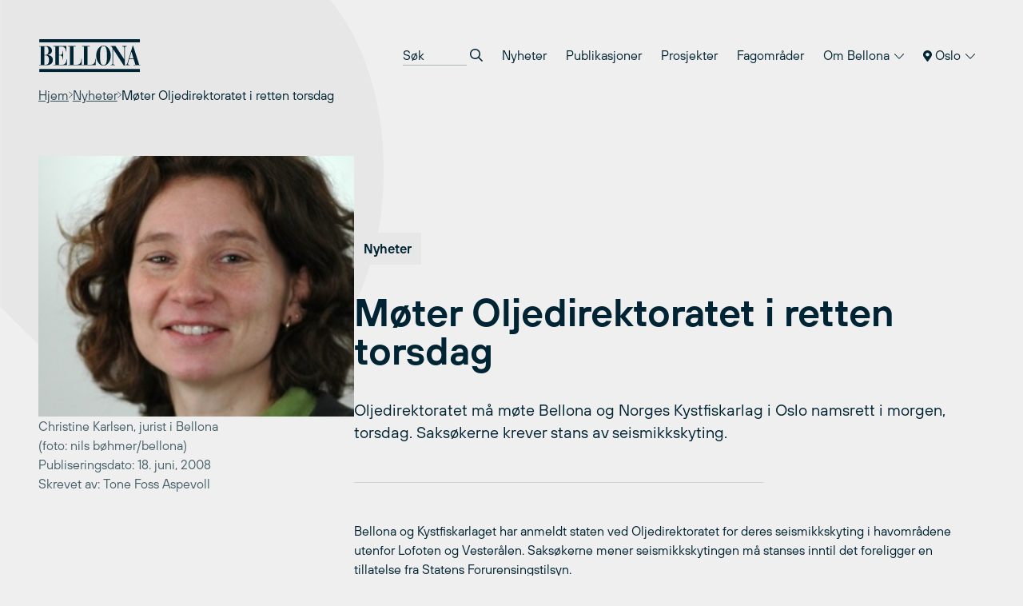

--- FILE ---
content_type: text/html; charset=UTF-8
request_url: https://bellona.no/nyheter/olje-og-gass/2008-06-moter-oljedirektoratet-i-retten-torsdag
body_size: 15504
content:
	<!doctype html>
<!--[if lt IE 9]><html class="no-js no-svg ie lt-ie9 lt-ie8 lt-ie7" lang="nb-NO"> <![endif]-->
<!--[if IE 9]><html class="no-js no-svg ie ie9 lt-ie9 lt-ie8" lang="nb-NO"> <![endif]-->
<!--[if gt IE 9]><!--><html class="no-js no-svg" lang="nb-NO"> <!--<![endif]-->
<head>
    <meta charset="UTF-8" />
    <meta name="description" content="Bellona Norge">
    <link rel="stylesheet" href="https://network.bellona.org/content/themes/bellona_2023/style.css" type="text/css" media="screen" />
    <meta http-equiv="Content-Type" content="text/html; charset=UTF-8" />
    <meta http-equiv="X-UA-Compatible" content="IE=edge">
    <meta name="viewport" content="width=device-width, initial-scale=1">
    <link rel="author" href="https://network.bellona.org/content/themes/bellona_2023/humans.txt" />
    <link rel="pingback" href="https://bellona.no/xmlrpc.php" />
    <link rel="profile" href="http://gmpg.org/xfn/11">

    <script>
        const ajaxUrl = "https://bellona.no/wp-admin/admin-ajax.php";
    </script>
    <script src="https://kit.fontawesome.com/b39593ffb7.js" crossorigin="anonymous"></script>
    
    <meta name='robots' content='index, follow, max-image-preview:large, max-snippet:-1, max-video-preview:-1' />
	<style>img:is([sizes="auto" i], [sizes^="auto," i]) { contain-intrinsic-size: 3000px 1500px }</style>
	
<!-- Google Tag Manager for WordPress by gtm4wp.com -->
<script data-cfasync="false" data-pagespeed-no-defer>
	var gtm4wp_datalayer_name = "dataLayer";
	var dataLayer = dataLayer || [];
</script>
<!-- End Google Tag Manager for WordPress by gtm4wp.com -->
	<!-- This site is optimized with the Yoast SEO plugin v25.8 - https://yoast.com/wordpress/plugins/seo/ -->
	<title>Møter Oljedirektoratet i retten torsdag - Bellona.no</title>
	<link rel="canonical" href="https://bellona.no/nyheter/olje-og-gass/2008-06-moter-oljedirektoratet-i-retten-torsdag" />
	<meta property="og:locale" content="nb_NO" />
	<meta property="og:type" content="article" />
	<meta property="og:title" content="Møter Oljedirektoratet i retten torsdag - Bellona.no" />
	<meta property="og:description" content="Oljedirektoratet må møte Bellona og Norges Kystfiskarlag i Oslo namsrett i morgen, torsdag. Saksøkerne krever stans av seismikkskyting." />
	<meta property="og:url" content="https://bellona.no/nyheter/olje-og-gass/2008-06-moter-oljedirektoratet-i-retten-torsdag" />
	<meta property="og:site_name" content="Bellona.no" />
	<meta property="article:published_time" content="2008-06-18T03:36:00+00:00" />
	<meta property="article:modified_time" content="2015-06-11T19:15:43+00:00" />
	<meta property="og:image" content="https://network.bellona.org/content/uploads/sites/2/2015/06/ingressimage_christine-karlsen1.jpg" />
	<meta property="og:image:width" content="300" />
	<meta property="og:image:height" content="248" />
	<meta property="og:image:type" content="image/jpeg" />
	<meta name="author" content="Bellona" />
	<meta name="twitter:card" content="summary_large_image" />
	<meta name="twitter:label1" content="Skrevet av" />
	<meta name="twitter:data1" content="Bellona" />
	<meta name="twitter:label2" content="Ansl. lesetid" />
	<meta name="twitter:data2" content="1 minutt" />
	<script type="application/ld+json" class="yoast-schema-graph">{"@context":"https://schema.org","@graph":[{"@type":"WebPage","@id":"https://bellona.no/nyheter/olje-og-gass/2008-06-moter-oljedirektoratet-i-retten-torsdag","url":"https://bellona.no/nyheter/olje-og-gass/2008-06-moter-oljedirektoratet-i-retten-torsdag","name":"Møter Oljedirektoratet i retten torsdag - Bellona.no","isPartOf":{"@id":"https://bellona.no/#website"},"primaryImageOfPage":{"@id":"https://bellona.no/nyheter/olje-og-gass/2008-06-moter-oljedirektoratet-i-retten-torsdag#primaryimage"},"image":{"@id":"https://bellona.no/nyheter/olje-og-gass/2008-06-moter-oljedirektoratet-i-retten-torsdag#primaryimage"},"thumbnailUrl":"https://network.bellona.org/content/uploads/sites/2/2015/06/ingressimage_christine-karlsen1.jpg","datePublished":"2008-06-18T03:36:00+00:00","dateModified":"2015-06-11T19:15:43+00:00","author":{"@id":"https://bellona.no/#/schema/person/6ea6b763150bfb0bdd4fe9110face423"},"breadcrumb":{"@id":"https://bellona.no/nyheter/olje-og-gass/2008-06-moter-oljedirektoratet-i-retten-torsdag#breadcrumb"},"inLanguage":"nb-NO","potentialAction":[{"@type":"ReadAction","target":["https://bellona.no/nyheter/olje-og-gass/2008-06-moter-oljedirektoratet-i-retten-torsdag"]}]},{"@type":"ImageObject","inLanguage":"nb-NO","@id":"https://bellona.no/nyheter/olje-og-gass/2008-06-moter-oljedirektoratet-i-retten-torsdag#primaryimage","url":"https://network.bellona.org/content/uploads/sites/2/2015/06/ingressimage_christine-karlsen1.jpg","contentUrl":"https://network.bellona.org/content/uploads/sites/2/2015/06/ingressimage_christine-karlsen1.jpg","width":300,"height":248,"caption":"Christine Karlsen (Ingress image)"},{"@type":"BreadcrumbList","@id":"https://bellona.no/nyheter/olje-og-gass/2008-06-moter-oljedirektoratet-i-retten-torsdag#breadcrumb","itemListElement":[{"@type":"ListItem","position":1,"name":"Home","item":"https://bellona.no/"},{"@type":"ListItem","position":2,"name":"Arkiv","item":"https://bellona.no/arkiv"},{"@type":"ListItem","position":3,"name":"Møter Oljedirektoratet i retten torsdag"}]},{"@type":"WebSite","@id":"https://bellona.no/#website","url":"https://bellona.no/","name":"Bellona.no","description":"Bellona Norge","potentialAction":[{"@type":"SearchAction","target":{"@type":"EntryPoint","urlTemplate":"https://bellona.no/?s={search_term_string}"},"query-input":{"@type":"PropertyValueSpecification","valueRequired":true,"valueName":"search_term_string"}}],"inLanguage":"nb-NO"},{"@type":"Person","@id":"https://bellona.no/#/schema/person/6ea6b763150bfb0bdd4fe9110face423","name":"Bellona","image":{"@type":"ImageObject","inLanguage":"nb-NO","@id":"https://bellona.no/#/schema/person/image/","url":"https://secure.gravatar.com/avatar/d83dd5b3bd7656a412992824693cdd0befe39c13e03f400fa5544f05a5465c41?s=96&d=mm&r=g","contentUrl":"https://secure.gravatar.com/avatar/d83dd5b3bd7656a412992824693cdd0befe39c13e03f400fa5544f05a5465c41?s=96&d=mm&r=g","caption":"Bellona"},"url":"https://bellona.no/nyheter/author/bellona"}]}</script>
	<!-- / Yoast SEO plugin. -->


<link rel='dns-prefetch' href='//network.bellona.org' />
<link rel="alternate" type="application/rss+xml" title="Bellona.no &raquo; strøm" href="https://bellona.no/feed" />
<link rel="alternate" type="application/rss+xml" title="Bellona.no &raquo; kommentarstrøm" href="https://bellona.no/comments/feed" />
<script type="text/javascript">
/* <![CDATA[ */
window._wpemojiSettings = {"baseUrl":"https:\/\/s.w.org\/images\/core\/emoji\/16.0.1\/72x72\/","ext":".png","svgUrl":"https:\/\/s.w.org\/images\/core\/emoji\/16.0.1\/svg\/","svgExt":".svg","source":{"concatemoji":"https:\/\/bellona.no\/wp-includes\/js\/wp-emoji-release.min.js?ver=6.8.2"}};
/*! This file is auto-generated */
!function(s,n){var o,i,e;function c(e){try{var t={supportTests:e,timestamp:(new Date).valueOf()};sessionStorage.setItem(o,JSON.stringify(t))}catch(e){}}function p(e,t,n){e.clearRect(0,0,e.canvas.width,e.canvas.height),e.fillText(t,0,0);var t=new Uint32Array(e.getImageData(0,0,e.canvas.width,e.canvas.height).data),a=(e.clearRect(0,0,e.canvas.width,e.canvas.height),e.fillText(n,0,0),new Uint32Array(e.getImageData(0,0,e.canvas.width,e.canvas.height).data));return t.every(function(e,t){return e===a[t]})}function u(e,t){e.clearRect(0,0,e.canvas.width,e.canvas.height),e.fillText(t,0,0);for(var n=e.getImageData(16,16,1,1),a=0;a<n.data.length;a++)if(0!==n.data[a])return!1;return!0}function f(e,t,n,a){switch(t){case"flag":return n(e,"\ud83c\udff3\ufe0f\u200d\u26a7\ufe0f","\ud83c\udff3\ufe0f\u200b\u26a7\ufe0f")?!1:!n(e,"\ud83c\udde8\ud83c\uddf6","\ud83c\udde8\u200b\ud83c\uddf6")&&!n(e,"\ud83c\udff4\udb40\udc67\udb40\udc62\udb40\udc65\udb40\udc6e\udb40\udc67\udb40\udc7f","\ud83c\udff4\u200b\udb40\udc67\u200b\udb40\udc62\u200b\udb40\udc65\u200b\udb40\udc6e\u200b\udb40\udc67\u200b\udb40\udc7f");case"emoji":return!a(e,"\ud83e\udedf")}return!1}function g(e,t,n,a){var r="undefined"!=typeof WorkerGlobalScope&&self instanceof WorkerGlobalScope?new OffscreenCanvas(300,150):s.createElement("canvas"),o=r.getContext("2d",{willReadFrequently:!0}),i=(o.textBaseline="top",o.font="600 32px Arial",{});return e.forEach(function(e){i[e]=t(o,e,n,a)}),i}function t(e){var t=s.createElement("script");t.src=e,t.defer=!0,s.head.appendChild(t)}"undefined"!=typeof Promise&&(o="wpEmojiSettingsSupports",i=["flag","emoji"],n.supports={everything:!0,everythingExceptFlag:!0},e=new Promise(function(e){s.addEventListener("DOMContentLoaded",e,{once:!0})}),new Promise(function(t){var n=function(){try{var e=JSON.parse(sessionStorage.getItem(o));if("object"==typeof e&&"number"==typeof e.timestamp&&(new Date).valueOf()<e.timestamp+604800&&"object"==typeof e.supportTests)return e.supportTests}catch(e){}return null}();if(!n){if("undefined"!=typeof Worker&&"undefined"!=typeof OffscreenCanvas&&"undefined"!=typeof URL&&URL.createObjectURL&&"undefined"!=typeof Blob)try{var e="postMessage("+g.toString()+"("+[JSON.stringify(i),f.toString(),p.toString(),u.toString()].join(",")+"));",a=new Blob([e],{type:"text/javascript"}),r=new Worker(URL.createObjectURL(a),{name:"wpTestEmojiSupports"});return void(r.onmessage=function(e){c(n=e.data),r.terminate(),t(n)})}catch(e){}c(n=g(i,f,p,u))}t(n)}).then(function(e){for(var t in e)n.supports[t]=e[t],n.supports.everything=n.supports.everything&&n.supports[t],"flag"!==t&&(n.supports.everythingExceptFlag=n.supports.everythingExceptFlag&&n.supports[t]);n.supports.everythingExceptFlag=n.supports.everythingExceptFlag&&!n.supports.flag,n.DOMReady=!1,n.readyCallback=function(){n.DOMReady=!0}}).then(function(){return e}).then(function(){var e;n.supports.everything||(n.readyCallback(),(e=n.source||{}).concatemoji?t(e.concatemoji):e.wpemoji&&e.twemoji&&(t(e.twemoji),t(e.wpemoji)))}))}((window,document),window._wpemojiSettings);
/* ]]> */
</script>
<link rel='stylesheet' id='style-0-css' href='https://network.bellona.org/content/themes/bellona_2023/dist/assets/main.ee73482c.css?ver=6.8.2' type='text/css' media='all' />
<style id='wp-emoji-styles-inline-css' type='text/css'>

	img.wp-smiley, img.emoji {
		display: inline !important;
		border: none !important;
		box-shadow: none !important;
		height: 1em !important;
		width: 1em !important;
		margin: 0 0.07em !important;
		vertical-align: -0.1em !important;
		background: none !important;
		padding: 0 !important;
	}
</style>
<link rel='stylesheet' id='wp-block-library-css' href='https://bellona.no/wp-includes/css/dist/block-library/style.min.css?ver=6.8.2' type='text/css' media='all' />
<style id='classic-theme-styles-inline-css' type='text/css'>
/*! This file is auto-generated */
.wp-block-button__link{color:#fff;background-color:#32373c;border-radius:9999px;box-shadow:none;text-decoration:none;padding:calc(.667em + 2px) calc(1.333em + 2px);font-size:1.125em}.wp-block-file__button{background:#32373c;color:#fff;text-decoration:none}
</style>
<style id='safe-svg-svg-icon-style-inline-css' type='text/css'>
.safe-svg-cover{text-align:center}.safe-svg-cover .safe-svg-inside{display:inline-block;max-width:100%}.safe-svg-cover svg{fill:currentColor;height:100%;max-height:100%;max-width:100%;width:100%}

</style>
<style id='global-styles-inline-css' type='text/css'>
:root{--wp--preset--aspect-ratio--square: 1;--wp--preset--aspect-ratio--4-3: 4/3;--wp--preset--aspect-ratio--3-4: 3/4;--wp--preset--aspect-ratio--3-2: 3/2;--wp--preset--aspect-ratio--2-3: 2/3;--wp--preset--aspect-ratio--16-9: 16/9;--wp--preset--aspect-ratio--9-16: 9/16;--wp--preset--color--black: #000000;--wp--preset--color--cyan-bluish-gray: #abb8c3;--wp--preset--color--white: #ffffff;--wp--preset--color--pale-pink: #f78da7;--wp--preset--color--vivid-red: #cf2e2e;--wp--preset--color--luminous-vivid-orange: #ff6900;--wp--preset--color--luminous-vivid-amber: #fcb900;--wp--preset--color--light-green-cyan: #7bdcb5;--wp--preset--color--vivid-green-cyan: #00d084;--wp--preset--color--pale-cyan-blue: #8ed1fc;--wp--preset--color--vivid-cyan-blue: #0693e3;--wp--preset--color--vivid-purple: #9b51e0;--wp--preset--gradient--vivid-cyan-blue-to-vivid-purple: linear-gradient(135deg,rgba(6,147,227,1) 0%,rgb(155,81,224) 100%);--wp--preset--gradient--light-green-cyan-to-vivid-green-cyan: linear-gradient(135deg,rgb(122,220,180) 0%,rgb(0,208,130) 100%);--wp--preset--gradient--luminous-vivid-amber-to-luminous-vivid-orange: linear-gradient(135deg,rgba(252,185,0,1) 0%,rgba(255,105,0,1) 100%);--wp--preset--gradient--luminous-vivid-orange-to-vivid-red: linear-gradient(135deg,rgba(255,105,0,1) 0%,rgb(207,46,46) 100%);--wp--preset--gradient--very-light-gray-to-cyan-bluish-gray: linear-gradient(135deg,rgb(238,238,238) 0%,rgb(169,184,195) 100%);--wp--preset--gradient--cool-to-warm-spectrum: linear-gradient(135deg,rgb(74,234,220) 0%,rgb(151,120,209) 20%,rgb(207,42,186) 40%,rgb(238,44,130) 60%,rgb(251,105,98) 80%,rgb(254,248,76) 100%);--wp--preset--gradient--blush-light-purple: linear-gradient(135deg,rgb(255,206,236) 0%,rgb(152,150,240) 100%);--wp--preset--gradient--blush-bordeaux: linear-gradient(135deg,rgb(254,205,165) 0%,rgb(254,45,45) 50%,rgb(107,0,62) 100%);--wp--preset--gradient--luminous-dusk: linear-gradient(135deg,rgb(255,203,112) 0%,rgb(199,81,192) 50%,rgb(65,88,208) 100%);--wp--preset--gradient--pale-ocean: linear-gradient(135deg,rgb(255,245,203) 0%,rgb(182,227,212) 50%,rgb(51,167,181) 100%);--wp--preset--gradient--electric-grass: linear-gradient(135deg,rgb(202,248,128) 0%,rgb(113,206,126) 100%);--wp--preset--gradient--midnight: linear-gradient(135deg,rgb(2,3,129) 0%,rgb(40,116,252) 100%);--wp--preset--font-size--small: 13px;--wp--preset--font-size--medium: 20px;--wp--preset--font-size--large: 36px;--wp--preset--font-size--x-large: 42px;--wp--preset--spacing--20: 0.44rem;--wp--preset--spacing--30: 0.67rem;--wp--preset--spacing--40: 1rem;--wp--preset--spacing--50: 1.5rem;--wp--preset--spacing--60: 2.25rem;--wp--preset--spacing--70: 3.38rem;--wp--preset--spacing--80: 5.06rem;--wp--preset--shadow--natural: 6px 6px 9px rgba(0, 0, 0, 0.2);--wp--preset--shadow--deep: 12px 12px 50px rgba(0, 0, 0, 0.4);--wp--preset--shadow--sharp: 6px 6px 0px rgba(0, 0, 0, 0.2);--wp--preset--shadow--outlined: 6px 6px 0px -3px rgba(255, 255, 255, 1), 6px 6px rgba(0, 0, 0, 1);--wp--preset--shadow--crisp: 6px 6px 0px rgba(0, 0, 0, 1);}:where(.is-layout-flex){gap: 0.5em;}:where(.is-layout-grid){gap: 0.5em;}body .is-layout-flex{display: flex;}.is-layout-flex{flex-wrap: wrap;align-items: center;}.is-layout-flex > :is(*, div){margin: 0;}body .is-layout-grid{display: grid;}.is-layout-grid > :is(*, div){margin: 0;}:where(.wp-block-columns.is-layout-flex){gap: 2em;}:where(.wp-block-columns.is-layout-grid){gap: 2em;}:where(.wp-block-post-template.is-layout-flex){gap: 1.25em;}:where(.wp-block-post-template.is-layout-grid){gap: 1.25em;}.has-black-color{color: var(--wp--preset--color--black) !important;}.has-cyan-bluish-gray-color{color: var(--wp--preset--color--cyan-bluish-gray) !important;}.has-white-color{color: var(--wp--preset--color--white) !important;}.has-pale-pink-color{color: var(--wp--preset--color--pale-pink) !important;}.has-vivid-red-color{color: var(--wp--preset--color--vivid-red) !important;}.has-luminous-vivid-orange-color{color: var(--wp--preset--color--luminous-vivid-orange) !important;}.has-luminous-vivid-amber-color{color: var(--wp--preset--color--luminous-vivid-amber) !important;}.has-light-green-cyan-color{color: var(--wp--preset--color--light-green-cyan) !important;}.has-vivid-green-cyan-color{color: var(--wp--preset--color--vivid-green-cyan) !important;}.has-pale-cyan-blue-color{color: var(--wp--preset--color--pale-cyan-blue) !important;}.has-vivid-cyan-blue-color{color: var(--wp--preset--color--vivid-cyan-blue) !important;}.has-vivid-purple-color{color: var(--wp--preset--color--vivid-purple) !important;}.has-black-background-color{background-color: var(--wp--preset--color--black) !important;}.has-cyan-bluish-gray-background-color{background-color: var(--wp--preset--color--cyan-bluish-gray) !important;}.has-white-background-color{background-color: var(--wp--preset--color--white) !important;}.has-pale-pink-background-color{background-color: var(--wp--preset--color--pale-pink) !important;}.has-vivid-red-background-color{background-color: var(--wp--preset--color--vivid-red) !important;}.has-luminous-vivid-orange-background-color{background-color: var(--wp--preset--color--luminous-vivid-orange) !important;}.has-luminous-vivid-amber-background-color{background-color: var(--wp--preset--color--luminous-vivid-amber) !important;}.has-light-green-cyan-background-color{background-color: var(--wp--preset--color--light-green-cyan) !important;}.has-vivid-green-cyan-background-color{background-color: var(--wp--preset--color--vivid-green-cyan) !important;}.has-pale-cyan-blue-background-color{background-color: var(--wp--preset--color--pale-cyan-blue) !important;}.has-vivid-cyan-blue-background-color{background-color: var(--wp--preset--color--vivid-cyan-blue) !important;}.has-vivid-purple-background-color{background-color: var(--wp--preset--color--vivid-purple) !important;}.has-black-border-color{border-color: var(--wp--preset--color--black) !important;}.has-cyan-bluish-gray-border-color{border-color: var(--wp--preset--color--cyan-bluish-gray) !important;}.has-white-border-color{border-color: var(--wp--preset--color--white) !important;}.has-pale-pink-border-color{border-color: var(--wp--preset--color--pale-pink) !important;}.has-vivid-red-border-color{border-color: var(--wp--preset--color--vivid-red) !important;}.has-luminous-vivid-orange-border-color{border-color: var(--wp--preset--color--luminous-vivid-orange) !important;}.has-luminous-vivid-amber-border-color{border-color: var(--wp--preset--color--luminous-vivid-amber) !important;}.has-light-green-cyan-border-color{border-color: var(--wp--preset--color--light-green-cyan) !important;}.has-vivid-green-cyan-border-color{border-color: var(--wp--preset--color--vivid-green-cyan) !important;}.has-pale-cyan-blue-border-color{border-color: var(--wp--preset--color--pale-cyan-blue) !important;}.has-vivid-cyan-blue-border-color{border-color: var(--wp--preset--color--vivid-cyan-blue) !important;}.has-vivid-purple-border-color{border-color: var(--wp--preset--color--vivid-purple) !important;}.has-vivid-cyan-blue-to-vivid-purple-gradient-background{background: var(--wp--preset--gradient--vivid-cyan-blue-to-vivid-purple) !important;}.has-light-green-cyan-to-vivid-green-cyan-gradient-background{background: var(--wp--preset--gradient--light-green-cyan-to-vivid-green-cyan) !important;}.has-luminous-vivid-amber-to-luminous-vivid-orange-gradient-background{background: var(--wp--preset--gradient--luminous-vivid-amber-to-luminous-vivid-orange) !important;}.has-luminous-vivid-orange-to-vivid-red-gradient-background{background: var(--wp--preset--gradient--luminous-vivid-orange-to-vivid-red) !important;}.has-very-light-gray-to-cyan-bluish-gray-gradient-background{background: var(--wp--preset--gradient--very-light-gray-to-cyan-bluish-gray) !important;}.has-cool-to-warm-spectrum-gradient-background{background: var(--wp--preset--gradient--cool-to-warm-spectrum) !important;}.has-blush-light-purple-gradient-background{background: var(--wp--preset--gradient--blush-light-purple) !important;}.has-blush-bordeaux-gradient-background{background: var(--wp--preset--gradient--blush-bordeaux) !important;}.has-luminous-dusk-gradient-background{background: var(--wp--preset--gradient--luminous-dusk) !important;}.has-pale-ocean-gradient-background{background: var(--wp--preset--gradient--pale-ocean) !important;}.has-electric-grass-gradient-background{background: var(--wp--preset--gradient--electric-grass) !important;}.has-midnight-gradient-background{background: var(--wp--preset--gradient--midnight) !important;}.has-small-font-size{font-size: var(--wp--preset--font-size--small) !important;}.has-medium-font-size{font-size: var(--wp--preset--font-size--medium) !important;}.has-large-font-size{font-size: var(--wp--preset--font-size--large) !important;}.has-x-large-font-size{font-size: var(--wp--preset--font-size--x-large) !important;}
:where(.wp-block-post-template.is-layout-flex){gap: 1.25em;}:where(.wp-block-post-template.is-layout-grid){gap: 1.25em;}
:where(.wp-block-columns.is-layout-flex){gap: 2em;}:where(.wp-block-columns.is-layout-grid){gap: 2em;}
:root :where(.wp-block-pullquote){font-size: 1.5em;line-height: 1.6;}
</style>
<link rel='stylesheet' id='collapscore-css-css' href='https://bellona.no/content/plugins/jquery-collapse-o-matic/css/core_style.css?ver=1.0' type='text/css' media='all' />
<link rel='stylesheet' id='collapseomatic-css-css' href='https://bellona.no/content/plugins/jquery-collapse-o-matic/css/light_style.css?ver=1.6' type='text/css' media='all' />
<link rel='stylesheet' id='wp-pagenavi-css' href='https://bellona.no/content/plugins/wp-pagenavi/pagenavi-css.css?ver=2.70' type='text/css' media='all' />
<link rel='stylesheet' id='tablepress-default-css' href='https://bellona.no/content/plugins/tablepress/css/build/default.css?ver=3.2.1' type='text/css' media='all' />
<script type="text/javascript" src="https://bellona.no/wp-includes/js/jquery/jquery.min.js?ver=3.7.1" id="jquery-core-js"></script>
<script type="text/javascript" src="https://bellona.no/wp-includes/js/jquery/jquery-migrate.min.js?ver=3.4.1" id="jquery-migrate-js"></script>
<script type="text/javascript" src="https://network.bellona.org/content/themes/bellona_2023/dist/assets/main.5597fad0.js?ver=6.8.2" id="main-js-js"></script>
<link rel="https://api.w.org/" href="https://bellona.no/wp-json/" /><link rel="alternate" title="JSON" type="application/json" href="https://bellona.no/wp-json/wp/v2/posts/6357" /><link rel="EditURI" type="application/rsd+xml" title="RSD" href="https://bellona.no/xmlrpc.php?rsd" />
<meta name="generator" content="WordPress 6.8.2" />
<link rel='shortlink' href='https://bellona.no/?p=6357' />
<link rel="alternate" title="oEmbed (JSON)" type="application/json+oembed" href="https://bellona.no/wp-json/oembed/1.0/embed?url=https%3A%2F%2Fbellona.no%2Fnyheter%2Folje-og-gass%2F2008-06-moter-oljedirektoratet-i-retten-torsdag" />

<!-- Google Tag Manager for WordPress by gtm4wp.com -->
<!-- GTM Container placement set to automatic -->
<script data-cfasync="false" data-pagespeed-no-defer>
	var dataLayer_content = {"pagePostType":"post","pagePostType2":"single-post","pageCategory":["havbruk","olje-i-nord","olje-og-gass"],"pagePostAuthor":"Bellona"};
	dataLayer.push( dataLayer_content );
</script>
<script data-cfasync="false" data-pagespeed-no-defer>
(function(w,d,s,l,i){w[l]=w[l]||[];w[l].push({'gtm.start':
new Date().getTime(),event:'gtm.js'});var f=d.getElementsByTagName(s)[0],
j=d.createElement(s),dl=l!='dataLayer'?'&l='+l:'';j.async=true;j.src=
'//www.googletagmanager.com/gtm.js?id='+i+dl;f.parentNode.insertBefore(j,f);
})(window,document,'script','dataLayer','GTM-53JBGLXD');
</script>
<!-- End Google Tag Manager for WordPress by gtm4wp.com --><link rel="icon" href="https://network.bellona.org/content/uploads/sites/2/2023/07/cropped-android-chrome-512x512-1-32x32.png" sizes="32x32" />
<link rel="icon" href="https://network.bellona.org/content/uploads/sites/2/2023/07/cropped-android-chrome-512x512-1-192x192.png" sizes="192x192" />
<link rel="apple-touch-icon" href="https://network.bellona.org/content/uploads/sites/2/2023/07/cropped-android-chrome-512x512-1-180x180.png" />
<meta name="msapplication-TileImage" content="https://network.bellona.org/content/uploads/sites/2/2023/07/cropped-android-chrome-512x512-1-270x270.png" />

						</head>

	<body class="wp-singular post-template-default single single-post postid-6357 single-format-standard wp-theme-bellona_2023 bg-light-gray text-noir" data-template="base.twig">
		<a class="skip-link screen-reader-text" href="#content">Hopp til innhold</a>

					
<header id="header" x-data="{ open: false }" x-bind:class="open ? 'open' : ''" class="relative print:hidden">
  <div class="px-page py-page relative z-50">

    <div class="flex items-center justify-between">

      <a class="inline-block" href="https://bellona.no" rel="home">
        <svg fill="none" viewBox="0 0 93 31" xmlns="http://www.w3.org/2000/svg" class="text-noir w-24 sm:w-32">
  <g clip-path="url(#a)" class="fill-current">
    <path d="m92.334 0.76752h-91.558v2.8779h91.558v-2.8779z"/>
    <path d="m92.334 27.534h-91.558v2.8779h91.558v-2.8779z"/>
    <path d="m82.764 18.239 1.8601-6.2214h0.0419l1.8314 6.2214h-3.7334zm-3.5005 5.9991h3.783v-0.4422h-0.586c-0.4186 0-1.002-0.0968-1.002-0.9104 0.0115-0.2519 0.0609-0.5006 0.1465-0.7378l1.002-3.4665h4.0552l1.5253 5.1147h-1.6718v0.4422h6.2292v-0.4422h-1.0229l-5.604-17.267h-0.3139l-4.8584 15.802c-0.2616 0.8111-0.6279 1.4023-1.4206 1.4756h-0.2616v0.4317zm-13.476 0h3.9532v-0.4422h-0.1884c-1.1721 0-1.6325-0.2459-1.6325-1.6482v-12.558h0.0418l9.7324 14.944h0.8765v-15.836c-0.0071-0.17733 0.0227-0.3542 0.0877-0.51935 0.0649-0.16516 0.1635-0.31501 0.2895-0.44 0.126-0.125 0.2766-0.22242 0.4423-0.28607 0.1656-0.06364 0.3427-0.09213 0.52-0.08364h0.293v-0.44214h-3.9531v0.44214h0.3976c0.921 0 1.4233 0.46831 1.4233 1.4023v10.083h-0.0419l-7.8827-11.927h-4.3063v0.44214h0.6488l0.9209 1.452v13.204c0 1.5017-0.607 1.7712-1.2558 1.7712h-0.3767l0.0104 0.4422zm-6.5667-0.0471c-2.4462 0-3.1395-2.3546-3.1395-8.6075 0-7.7728 1.5252-8.6074 3.1395-8.6074 1.6142 0 3.1395 0.83458 3.1395 8.6074 0 6.245-0.6907 8.6075-3.1395 8.6075zm-6.6479-8.6075c-0.0837 4.5968 2.9485 9.0496 6.6479 9.0496 3.6993 0 6.7315-4.4476 6.6478-9.0496 0-4.8217-2.6973-9.0522-6.6478-9.0522-3.9506 0-6.6479 4.2304-6.6479 9.0522zm-12.762 8.6546h12.27v-5.9023h-0.3767v0.4919c0 2.8543-0.8372 4.9708-4.5365 4.9708h-2.4044v-16.43h1.8811v-0.44214h-6.8336v0.44214h1.6927v16.427h-1.6927v0.4422zm-12.718 0h12.27v-5.9023h-0.3767v0.4919c0 2.8543-0.8372 4.9708-4.5366 4.9708h-2.4043v-16.43h1.8811v-0.44214h-6.8337v0.44214h1.6928v16.427h-1.6928v0.4422zm-13.416 0h12.27v-5.5334h-0.3767v0.3454c0 1.4023-0.4997 4.7458-3.9244 4.7458h-3.0086v-8.4583h1.4415c1.3605 0 2.0695 1.4991 2.0695 3.2442v0.5677h0.3767v-7.7729h-0.3767v0.2617c0 2.3363-0.709 3.2441-2.0695 3.2441h-1.4415v-7.5138h2.4671c2.488 0 3.8877 1.868 3.8877 4.1076v0.3427h0.3767v-4.8924h-11.692v0.44214h1.6927v16.427h-1.6927v0.4422zm-8.2098-16.87h1.1067c1.779 0 2.6346 1.2061 2.6346 4.0578 0 2.509-1.3578 3.4666-2.6162 3.4666h-1.1302l0.00523-7.5244zm0 7.969h1.2767c1.8601 0 2.925 1.5985 2.925 4.2043 0 3.0008-1.1276 4.254-3.2389 4.254h-0.96278v-8.4583zm-4.6621 8.8952h6.4386c3.8878 0 5.9363-2.0145 5.9363-4.7092 0-2.9511-2.2552-4.5261-5.12-4.5261v-0.0497c2.0067-0.1962 4.2854-1.3081 4.2854-3.9244 0-2.8517-2.5299-4.0813-4.8714-4.0813h-6.6688v0.44215h1.4023v16.412h-1.4023v0.4369z"/>
  </g>
  <defs>
    <clipPath id="a">
      <rect transform="translate(.7764 .76752)" width="91.958" height="29.645" fill="#fff"/>
    </clipPath>
  </defs>
</svg>      </a>

      <nav role="navigation" class="hidden menu-breakpoint:block">
        	<ul class="flex flex-col text-lg menu-breakpoint:flex-row menu-breakpoint:text-base menu-breakpoint:gap-x-1">

		<li class="py-3 menu-breakpoint:px-3 menu-breakpoint:py-2 mb-2 menu-breakpoint:mb-0">
			<form role="search" method="get" autocomplete="off" action="https://bellona.no" class="flex bg-white border border-dark-gray px-5 py-4 menu-breakpoint:border-0 menu-breakpoint:bg-transparent menu-breakpoint:p-0">
				<input placeholder="Søk" type="search" name="s" class="appearance-none placeholder-dark-gray menu-breakpoint:placeholder-noir bg-transparent menu-breakpoint:border-b border-dark-gray flex-grow menu-breakpoint:w-20 menu-breakpoint:focus:w-32 focus:border-noir focus:outline-none transition-colors transition-width">
				<button class="ml-1">
					<i class="far fa-search"></i>
				</button>
			</form>
		</li>

					<li class="relative border-b border-noir border-opacity-10 text-lg menu-breakpoint:text-base menu-breakpoint:border-0  menu-item menu-item-type-post_type menu-item-object-page menu-item-30758" x-data="{ open: false }">
									<a target="" href="https://bellona.no/nyheter" class="block py-3 sm:py-4 menu-breakpoint:px-3 menu-breakpoint:py-2 hover:bg-black hover:bg-opacity-5 transition-colors">
						Nyheter
					</a>
							</li>
					<li class="relative border-b border-noir border-opacity-10 text-lg menu-breakpoint:text-base menu-breakpoint:border-0  menu-item menu-item-type-post_type menu-item-object-page menu-item-30759" x-data="{ open: false }">
									<a target="" href="https://bellona.no/publikasjoner-og-arkiv" class="block py-3 sm:py-4 menu-breakpoint:px-3 menu-breakpoint:py-2 hover:bg-black hover:bg-opacity-5 transition-colors">
						Publikasjoner
					</a>
							</li>
					<li class="relative border-b border-noir border-opacity-10 text-lg menu-breakpoint:text-base menu-breakpoint:border-0  menu-item menu-item-type-post_type menu-item-object-page menu-item-30760" x-data="{ open: false }">
									<a target="" href="https://bellona.no/prosjekter" class="block py-3 sm:py-4 menu-breakpoint:px-3 menu-breakpoint:py-2 hover:bg-black hover:bg-opacity-5 transition-colors">
						Prosjekter
					</a>
							</li>
					<li class="relative border-b border-noir border-opacity-10 text-lg menu-breakpoint:text-base menu-breakpoint:border-0  menu-item menu-item-type-post_type menu-item-object-page menu-item-30761" x-data="{ open: false }">
									<a target="" href="https://bellona.no/fagomrader" class="block py-3 sm:py-4 menu-breakpoint:px-3 menu-breakpoint:py-2 hover:bg-black hover:bg-opacity-5 transition-colors">
						Fagområder
					</a>
							</li>
					<li class="relative border-b border-noir border-opacity-10 text-lg menu-breakpoint:text-base menu-breakpoint:border-0  menu-item menu-item-type-post_type menu-item-object-page menu-item-30762 menu-item-has-children" x-data="{ open: false }">
									<button class="cursor-pointer w-full flex items-center justify-between py-3 sm:py-4 menu-breakpoint:px-3 menu-breakpoint:py-2 menu-breakpoint:block" @click="open = !open">
						Om Bellona
						<i class="fal fa-chevron-down text-base ml-0.5 menu-breakpoint:text-sm" x-show="!open"></i>
						<i class="fal fa-chevron-up text-base ml-0.5 menu-breakpoint:text-sm" x-show="open" style="display: none"></i>
					</button>

					<ul x-show="open" class="text-lg menu-breakpoint:text-base pl-6 sm:-mt-1 menu-breakpoint:mt-0 pb-3 menu-breakpoint:absolute menu-breakpoint:top-full menu-breakpoint:-right-1 menu-breakpoint:w-56 menu-breakpoint:border menu-breakpoint:border-noir menu-breakpoint:border-opacity-10 menu-breakpoint:bg-light-gray menu-breakpoint:p-2 menu-breakpoint:shadow-menu-breakpoint" @click.outside="open = false" style="display: none">
													<li class="border-t border-noir border-opacity-10 menu-breakpoint:border-0">
								<a target="" href="https://bellona.no/kontakt" class="block py-3 sm:py-4 menu-breakpoint:px-4 menu-breakpoint:py-3 menu-breakpoint:hover:bg-gray menu-breakpoint:transition-colors">
									Kontakt
								</a>
							</li>
													<li class="border-t border-noir border-opacity-10 menu-breakpoint:border-0">
								<a target="" href="https://bellona.no/avdelinger" class="block py-3 sm:py-4 menu-breakpoint:px-4 menu-breakpoint:py-3 menu-breakpoint:hover:bg-gray menu-breakpoint:transition-colors">
									Avdelinger
								</a>
							</li>
													<li class="border-t border-noir border-opacity-10 menu-breakpoint:border-0">
								<a target="" href="https://bellona.no/om-bellona" class="block py-3 sm:py-4 menu-breakpoint:px-4 menu-breakpoint:py-3 menu-breakpoint:hover:bg-gray menu-breakpoint:transition-colors">
									Om Bellona
								</a>
							</li>
													<li class="border-t border-noir border-opacity-10 menu-breakpoint:border-0">
								<a target="" href="https://bellona.no/bellonas-innteker" class="block py-3 sm:py-4 menu-breakpoint:px-4 menu-breakpoint:py-3 menu-breakpoint:hover:bg-gray menu-breakpoint:transition-colors">
									Bellonas inntekter
								</a>
							</li>
													<li class="border-t border-noir border-opacity-10 menu-breakpoint:border-0">
								<a target="" href="https://bellona.no/presse" class="block py-3 sm:py-4 menu-breakpoint:px-4 menu-breakpoint:py-3 menu-breakpoint:hover:bg-gray menu-breakpoint:transition-colors">
									Presse
								</a>
							</li>
													<li class="border-t border-noir border-opacity-10 menu-breakpoint:border-0">
								<a target="" href="https://bellona.no/om-bellona/timeline" class="block py-3 sm:py-4 menu-breakpoint:px-4 menu-breakpoint:py-3 menu-breakpoint:hover:bg-gray menu-breakpoint:transition-colors">
									Tidslinje
								</a>
							</li>
													<li class="border-t border-noir border-opacity-10 menu-breakpoint:border-0">
								<a target="" href="https://bellona.no/jobb-i-bellona" class="block py-3 sm:py-4 menu-breakpoint:px-4 menu-breakpoint:py-3 menu-breakpoint:hover:bg-gray menu-breakpoint:transition-colors">
									Jobb i Bellona
								</a>
							</li>
											</ul>
							</li>
		
		<li class="relative text-sm md:text-base hidden menu-breakpoint:block" x-data="{ open: false }">
  <button class="cursor-pointer block px-3 py-2" @click="open = !open">
    <i class="fas fa-map-marker-alt text-xs md:text-sm"></i>
    Oslo
    <i class="fal fa-chevron-down text-xs md:text-sm ml-0.5" x-show="!open"></i>
    <i class="fal fa-chevron-up text-xs md:text-sm ml-0.5" x-show="open" style="display: none"></i>
  </button>

  <ul x-show="open" class="text-sm md:text-base absolute top-full -right-1 w-56 border border-noir border-opacity-10 bg-light-gray p-2 shadow-xl" @click.outside="open = false" style="display: none">
                            <li>
          <a href="https://bellona.org" class="block px-4 py-3 hover:bg-gray transition-colors">
            International
          </a>
        </li>
                        <li>
          <a href="https://etc.bellona.org" class="block px-4 py-3 hover:bg-gray transition-colors">
            ETC
          </a>
        </li>
                        <li>
          <a href="https://de.bellona.org" class="block px-4 py-3 hover:bg-gray transition-colors">
            Berlin
          </a>
        </li>
                        <li>
          <a href="https://eu.bellona.org" class="block px-4 py-3 hover:bg-gray transition-colors">
            EU
          </a>
        </li>
            </ul>
</li>
	</ul>
      </nav>

      <ul class="menu-breakpoint:hidden ml-auto mr-3 md:mr-4">
		    <li class="relative text-sm md:text-base " x-data="{ open: false }">
  <button class="cursor-pointer block px-3 py-2" @click="open = !open">
    <i class="fas fa-map-marker-alt text-xs md:text-sm"></i>
    Oslo
    <i class="fal fa-chevron-down text-xs md:text-sm ml-0.5" x-show="!open"></i>
    <i class="fal fa-chevron-up text-xs md:text-sm ml-0.5" x-show="open" style="display: none"></i>
  </button>

  <ul x-show="open" class="text-sm md:text-base absolute top-full -right-1 w-56 border border-noir border-opacity-10 bg-light-gray p-2 shadow-xl" @click.outside="open = false" style="display: none">
                            <li>
          <a href="https://bellona.org" class="block px-4 py-3 hover:bg-gray transition-colors">
            International
          </a>
        </li>
                        <li>
          <a href="https://etc.bellona.org" class="block px-4 py-3 hover:bg-gray transition-colors">
            ETC
          </a>
        </li>
                        <li>
          <a href="https://de.bellona.org" class="block px-4 py-3 hover:bg-gray transition-colors">
            Berlin
          </a>
        </li>
                        <li>
          <a href="https://eu.bellona.org" class="block px-4 py-3 hover:bg-gray transition-colors">
            EU
          </a>
        </li>
            </ul>
</li>
      </ul>

      <button tab-index="0" id="menu-toggle" class="menu-breakpoint:hidden" aria-title="Toggle menu" x-on:click="open = !open" x-bind:class="open ? 'open' : ''">
        <div class="menu-toggle-icon">
          <span class="menu-toggle-line"></span>
          <span class="menu-toggle-line"></span>
          <span class="menu-toggle-line"></span>
          <span class="menu-toggle-line"></span>
        </div>
      </button>

    </div>

    <nav aria-label="Breadcrumbs" class="hidden md:block md:mt-4">
  <ol class="flex items-center gap-x-2">

    <li class="opacity-80 hover:opacity-100 transition-colors flex items-center gap-x-2">
      <a href="/" class="underline">
      Hjem
    </a>
    <i class="fal fa-chevron-right text-[0.6rem]"></i>
</li>
    
      <li class="opacity-80 hover:opacity-100 transition-colors flex items-center gap-x-2">
      <a href="https://bellona.no/nyheter" class="underline">
      Nyheter
    </a>
    <i class="fal fa-chevron-right text-[0.6rem]"></i>
</li>
      
        
    <li>Møter Oljedirektoratet i retten torsdag</li>

  </ol>
</nav>
  </div>

  <nav id="overlay-menu" role="navigation" class="absolute xl:hidden z-40 bg-light-gray w-screen h-screen inset-0 px-page pt-20 md:pt-32 lg:pt-40 pb-12 flex flex-col" x-bind:class="open ? 'block' : 'hidden'">
  <div class="overflow-y-scroll overscroll-contain h-full">
    	<ul class="flex flex-col text-lg menu-breakpoint:flex-row menu-breakpoint:text-base menu-breakpoint:gap-x-1">

		<li class="py-3 menu-breakpoint:px-3 menu-breakpoint:py-2 mb-2 menu-breakpoint:mb-0">
			<form role="search" method="get" autocomplete="off" action="https://bellona.no" class="flex bg-white border border-dark-gray px-5 py-4 menu-breakpoint:border-0 menu-breakpoint:bg-transparent menu-breakpoint:p-0">
				<input placeholder="Søk" type="search" name="s" class="appearance-none placeholder-dark-gray menu-breakpoint:placeholder-noir bg-transparent menu-breakpoint:border-b border-dark-gray flex-grow menu-breakpoint:w-20 menu-breakpoint:focus:w-32 focus:border-noir focus:outline-none transition-colors transition-width">
				<button class="ml-1">
					<i class="far fa-search"></i>
				</button>
			</form>
		</li>

					<li class="relative border-b border-noir border-opacity-10 text-lg menu-breakpoint:text-base menu-breakpoint:border-0  menu-item menu-item-type-post_type menu-item-object-page menu-item-30758" x-data="{ open: false }">
									<a target="" href="https://bellona.no/nyheter" class="block py-3 sm:py-4 menu-breakpoint:px-3 menu-breakpoint:py-2 hover:bg-black hover:bg-opacity-5 transition-colors">
						Nyheter
					</a>
							</li>
					<li class="relative border-b border-noir border-opacity-10 text-lg menu-breakpoint:text-base menu-breakpoint:border-0  menu-item menu-item-type-post_type menu-item-object-page menu-item-30759" x-data="{ open: false }">
									<a target="" href="https://bellona.no/publikasjoner-og-arkiv" class="block py-3 sm:py-4 menu-breakpoint:px-3 menu-breakpoint:py-2 hover:bg-black hover:bg-opacity-5 transition-colors">
						Publikasjoner
					</a>
							</li>
					<li class="relative border-b border-noir border-opacity-10 text-lg menu-breakpoint:text-base menu-breakpoint:border-0  menu-item menu-item-type-post_type menu-item-object-page menu-item-30760" x-data="{ open: false }">
									<a target="" href="https://bellona.no/prosjekter" class="block py-3 sm:py-4 menu-breakpoint:px-3 menu-breakpoint:py-2 hover:bg-black hover:bg-opacity-5 transition-colors">
						Prosjekter
					</a>
							</li>
					<li class="relative border-b border-noir border-opacity-10 text-lg menu-breakpoint:text-base menu-breakpoint:border-0  menu-item menu-item-type-post_type menu-item-object-page menu-item-30761" x-data="{ open: false }">
									<a target="" href="https://bellona.no/fagomrader" class="block py-3 sm:py-4 menu-breakpoint:px-3 menu-breakpoint:py-2 hover:bg-black hover:bg-opacity-5 transition-colors">
						Fagområder
					</a>
							</li>
					<li class="relative border-b border-noir border-opacity-10 text-lg menu-breakpoint:text-base menu-breakpoint:border-0  menu-item menu-item-type-post_type menu-item-object-page menu-item-30762 menu-item-has-children" x-data="{ open: false }">
									<button class="cursor-pointer w-full flex items-center justify-between py-3 sm:py-4 menu-breakpoint:px-3 menu-breakpoint:py-2 menu-breakpoint:block" @click="open = !open">
						Om Bellona
						<i class="fal fa-chevron-down text-base ml-0.5 menu-breakpoint:text-sm" x-show="!open"></i>
						<i class="fal fa-chevron-up text-base ml-0.5 menu-breakpoint:text-sm" x-show="open" style="display: none"></i>
					</button>

					<ul x-show="open" class="text-lg menu-breakpoint:text-base pl-6 sm:-mt-1 menu-breakpoint:mt-0 pb-3 menu-breakpoint:absolute menu-breakpoint:top-full menu-breakpoint:-right-1 menu-breakpoint:w-56 menu-breakpoint:border menu-breakpoint:border-noir menu-breakpoint:border-opacity-10 menu-breakpoint:bg-light-gray menu-breakpoint:p-2 menu-breakpoint:shadow-menu-breakpoint" @click.outside="open = false" style="display: none">
													<li class="border-t border-noir border-opacity-10 menu-breakpoint:border-0">
								<a target="" href="https://bellona.no/kontakt" class="block py-3 sm:py-4 menu-breakpoint:px-4 menu-breakpoint:py-3 menu-breakpoint:hover:bg-gray menu-breakpoint:transition-colors">
									Kontakt
								</a>
							</li>
													<li class="border-t border-noir border-opacity-10 menu-breakpoint:border-0">
								<a target="" href="https://bellona.no/avdelinger" class="block py-3 sm:py-4 menu-breakpoint:px-4 menu-breakpoint:py-3 menu-breakpoint:hover:bg-gray menu-breakpoint:transition-colors">
									Avdelinger
								</a>
							</li>
													<li class="border-t border-noir border-opacity-10 menu-breakpoint:border-0">
								<a target="" href="https://bellona.no/om-bellona" class="block py-3 sm:py-4 menu-breakpoint:px-4 menu-breakpoint:py-3 menu-breakpoint:hover:bg-gray menu-breakpoint:transition-colors">
									Om Bellona
								</a>
							</li>
													<li class="border-t border-noir border-opacity-10 menu-breakpoint:border-0">
								<a target="" href="https://bellona.no/bellonas-innteker" class="block py-3 sm:py-4 menu-breakpoint:px-4 menu-breakpoint:py-3 menu-breakpoint:hover:bg-gray menu-breakpoint:transition-colors">
									Bellonas inntekter
								</a>
							</li>
													<li class="border-t border-noir border-opacity-10 menu-breakpoint:border-0">
								<a target="" href="https://bellona.no/presse" class="block py-3 sm:py-4 menu-breakpoint:px-4 menu-breakpoint:py-3 menu-breakpoint:hover:bg-gray menu-breakpoint:transition-colors">
									Presse
								</a>
							</li>
													<li class="border-t border-noir border-opacity-10 menu-breakpoint:border-0">
								<a target="" href="https://bellona.no/om-bellona/timeline" class="block py-3 sm:py-4 menu-breakpoint:px-4 menu-breakpoint:py-3 menu-breakpoint:hover:bg-gray menu-breakpoint:transition-colors">
									Tidslinje
								</a>
							</li>
													<li class="border-t border-noir border-opacity-10 menu-breakpoint:border-0">
								<a target="" href="https://bellona.no/jobb-i-bellona" class="block py-3 sm:py-4 menu-breakpoint:px-4 menu-breakpoint:py-3 menu-breakpoint:hover:bg-gray menu-breakpoint:transition-colors">
									Jobb i Bellona
								</a>
							</li>
											</ul>
							</li>
		
		<li class="relative text-sm md:text-base hidden menu-breakpoint:block" x-data="{ open: false }">
  <button class="cursor-pointer block px-3 py-2" @click="open = !open">
    <i class="fas fa-map-marker-alt text-xs md:text-sm"></i>
    Oslo
    <i class="fal fa-chevron-down text-xs md:text-sm ml-0.5" x-show="!open"></i>
    <i class="fal fa-chevron-up text-xs md:text-sm ml-0.5" x-show="open" style="display: none"></i>
  </button>

  <ul x-show="open" class="text-sm md:text-base absolute top-full -right-1 w-56 border border-noir border-opacity-10 bg-light-gray p-2 shadow-xl" @click.outside="open = false" style="display: none">
                            <li>
          <a href="https://bellona.org" class="block px-4 py-3 hover:bg-gray transition-colors">
            International
          </a>
        </li>
                        <li>
          <a href="https://etc.bellona.org" class="block px-4 py-3 hover:bg-gray transition-colors">
            ETC
          </a>
        </li>
                        <li>
          <a href="https://de.bellona.org" class="block px-4 py-3 hover:bg-gray transition-colors">
            Berlin
          </a>
        </li>
                        <li>
          <a href="https://eu.bellona.org" class="block px-4 py-3 hover:bg-gray transition-colors">
            EU
          </a>
        </li>
            </ul>
</li>
	</ul>
  </div>
</nav>				</header>
		<div id="heading-spacing" style="padding-top: 68px;"></div>
				
		<main role="main" class="relative">
			  
<div class="relative z-[0] mb-last mt-12 md:mt-0">
  
  <svg class="text-gray absolute hidden md:block md:w-64 md:-top-36 lg:w-72 lg:-top-44 xl:w-[30rem] xl:-top-48 z-[-1] left-0" viewBox="0 0 373 411" xmlns="http://www.w3.org/2000/svg">
    <path class="fill-current" d="m312.16 0.30176c40.838 41.795 60.608 107.06 60.907 173.18 0.635 69.772-20.297 140.5-65.966 184.9-45.67 44.401-116.39 62.479-172.21 48.207-49.777-12.937-88.082-51.558-127.3-91.098-2.4453-2.465-4.894-4.934-7.3491-7.401v-307.78h311.92z" clip-rule="evenodd" fill-rule="evenodd"/>
  </svg>

  <div class="container flex flex-col md:flex-row md:gap-x-12 lg:gap-x-16 xl:gap-x-28">

    <div class="md:w-1/3 flex flex-col gap-y-4 md:gap-y-8 ">
      <div class="md:hidden">
        <div class="flex items-center gap-x-4">
          <p class="tag bg-gray">Nyheter</p>
                  </div>
                  <h1 class="h1-smaller mt-6">Møter Oljedirektoratet i retten torsdag</h1>
        
              </div>
      
              <a href="https://network.bellona.org/content/uploads/sites/2/2015/06/ingressimage_christine-karlsen1.jpg" target="_blank" rel="noopener" class="block mt-2 relative">
          <img src="https://network.bellona.org/content/uploads/sites/2/2015/06/ingressimage_christine-karlsen1.jpg" alt="" class="w-full mt-2" />
                      <figcaption class="opacity-70">
              Christine Karlsen, jurist i Bellona
            </figcaption>
                                                      <figcaption class="opacity-70">
              (foto: nils bøhmer/bellona)
            </figcaption>
          
                  </a>
      
              <div class="flex flex-col gap-y-1 text-sm xl:text-base opacity-70">
  <p>Publiseringsdato: 18. juni, 2008</p>
      <p>Skrevet av: Tone Foss Aspevoll</p>
    </div>      
              <script>
  window.addEventListener('load', function () {
    const shortcutsContainer = document.querySelector("#shortcuts-container");
    const shortcutsList = shortcutsContainer.querySelector("#shortcuts-list");
    const h2tags = document.querySelector(".contains-shortcuts").querySelectorAll("h2");

    if (!h2tags.length >= 1) {
      shortcutsContainer.style.display = "none";
    } else {
      const charsToReplace = {"æ": "ae", "ø": "o", "å": "aa", " ": "-"};

      h2tags.forEach(tag => {
        const anchor = tag.innerText.toLowerCase().replace(/[æøå\s+]/g, m => charsToReplace[m]).substring(0,30);
        tag.setAttribute("id", anchor);
  
        shortcutsList.innerHTML += `
        <a href="#${anchor}" class="btn">
          ${tag.innerText}
          <i class="fal fa-arrow-down"></i>
        </a>`
      });
    }
  });
</script>

<div id="shortcuts-container" x-data="{ open: false }" class="border-b border-dark-gray pb-4 md:border-none md:pb-0">
  <h2 class="hidden md:block h4 opacity-80 mb-4">Snarveier på denne siden</h2>
  <button class="w-full flex items-center justify-between text-left md:hidden" @click="open = !open">
    <span class="h4">Snarveier på denne siden</span>
    <span class="text-sm">
      <span x-text="open ? 'Close' : 'Open'" class="mr-1"></span>
      <i class="fal fa-chevron-down" x-show="!open"></i>
      <i class="fal fa-chevron-up" x-show="open"></i>
    </span>
  </button>
  <div id="shortcuts-list" x-show="open" class="flex flex-wrap mt-3 gap-2 lg:gap-3 md:!flex">
    
  </div>
</div>      
      
          </div>

    <div class="md:w-2/3 max-w-screen-md mt-12 xl:mt-28">
      <div class="hidden md:block mb-9">
        <div class="flex items-center gap-x-4 mb-9">
          <p class="tag bg-gray">Nyheter</p>
                  </div>
                  <h1 class="h1-smaller">Møter Oljedirektoratet i retten torsdag</h1>
        
              </div>

      
                      <div class="pb-12 text-xl">
            Oljedirektoratet må møte Bellona og Norges Kystfiskarlag i Oslo namsrett i morgen, torsdag. Saksøkerne krever stans av seismikkskyting.
          </div> 
          <div class="mb-12 border-b border-opacity-50 max-w-lg border-dark-gray"></div>
                <div class="gutenberg-simple wysiwyg contains-shortcuts">
          <p>Bellona og Kystfiskarlaget har anmeldt staten ved Oljedirektoratet for deres seismikkskyting i havomr&aring;dene utenfor Lofoten og Vester&aring;len. Saks&oslash;kerne mener seismikkskytingen m&aring; stanses inntil det foreligger en tillatelse fra Statens Forurensingstilsyn. </p>
<p>&ndash;<span class="paragraphtitle"> Mer demokratisk oljeforvaltning</span></p>
<p>&ndash; Det blir spennende &aring; se om milj&oslash;et kan vinne fram mot oljepengene. Hvis vi vinner denne saken, vil det kunne f&oslash;re en mer demokratisk oljeforvaltning, sier Christine Karlsen, jurist i Bellona. </p>
<p>Advokat Ida Hjorth Kraby representerer staten. Advokat Inga Kaasen kommer til &aring; representere saks&oslash;kerne. Det er satt av en dag til rettssaken, som starter torsdag 19. juni 2008 kl 9.00. </p>
<p><span class="paragraphtitle">&ndash; Ulovlig st&oslash;y </span></p>
<p>Seismikk er oljeindustriens fremste verkt&oslash;y for &aring; lete etter olje. Seismikk hentes inn ved &aring; skyte lydb&oslash;lger med luftkanon ned mot havbunnen. Signalene som reflekteres gir informasjon om mulige oljeforekomster. </p>
<p>Seismikkskyting skaper kraftig st&oslash;y som dreper egg og yngel i umiddelbar n&aelig;rhet. Bellona og Kystfiskarlaget har gjentatte ganger etterlyst mer forskning p&aring; andre effekter av seismikk. </p>
<p>Siden st&oslash;y omfattes av Forurensingsloven mener Bellona og Norges Kystfiskarlag det er ulovlig &aring; skyte seismikk uten tillatelse fra Statens Forurensingstilsyn. En slik tillatelse foreligger ikke i dag. Derfor har Oljedirektoratet blitt anmeldt, og saks&oslash;kerne ber om at seismikkskytingen stanses til en slik tillatelse er gitt. </p>
<p><span class="paragraphtitle">S&aring;rbare havomr&aring;der </span></p>
<p>Bellona og Kystfiskarlaget mener det er s&aelig;rlig uheldig med seismikkskyting i de s&aring;rbare gyteomr&aring;dene utenfor Lofoten og Vester&aring;len. </p>
<p><em>Kontaktperson i denne saken: <br />Christine Karlsen, jurist i Bellona: 95 16 78 14, <br />eller Tone Foss Aspevoll, informasjonsr&aring;dgiver i Bellona, 91 72 02 67. <br /></em></p>

        </div>
            
    </div>
  </div>

</div>  
  <div class="even-odd-blocks print:hidden">
    
    
    <div class="even-odd-block py-12 lg:py-page">
  <div class="container">

      <div class="flex flex-col items-start sm:flex-row sm:items-center sm:justify-between mb-8 lg:mb-12">
    <h2 class="h2">Flere Nyheter</h2>
        <a href="https://bellona.no/nyheter" class="btn btn-lg mt-3 sm:mt-0" target="">
      Alle nyheter
      <i class="far fa-chevron-right"></i>
    </a>
      </div>

    <div class="grid gap-y-10 md:grid-cols-2 lg:grid-cols-3 xl:grid-cols-5 gap-x-8">
                      
        
<article class="col-span-1 xl:col-span-2">
  <a href="https://bellona.no/nyheter/havbruk/2026-01-internasjonal-interesse-for-bellona-jobb" class="block group">
    <div class="relative bg-dark-gray mb-3 md:mb-5 pt-[60%]">
              <img src="https://network.bellona.org/content/uploads/sites/2/2026/01/Heidi-og-Kristian-smr1.png"
          alt="Heidi Arponen, daglig leder for Senter for marin restaurering i Lofoten og Kristian Louis Jensen, leder for samfunnskontakt."
          class="absolute w-full h-full inset-0 object-cover object-center" />
          </div>
    <h3 class="mb-2 md:mb-2.5 group-hover:underline h4 lg:h3">
      Internasjonal interesse for Bellona-jobb
    </h3>
    <p class="mb-2.5 md:mb-3 opacity-70 group-hover:opacity-100 transition-opacity">
              
Miljøstiftelsen Bellona har ansatt Heidi Arponen som daglig leder for Senter for marin restaurering i Lofoten og Kristian Louis Jensen som leder for ...
          </p>
    <time datetime="2026-01-14 13:57:51"
      class="opacity-70 group-hover:opacity-100 transition-opacity">
      14/01/2026
    </time>
  </a>
</article>
                      
        
<article class="col-span-1">
  <a href="https://bellona.no/nyheter/industri/2026-01-ledig-stilling-radgiver-mineraler-og-industri" class="block group">
    <div class="relative bg-dark-gray mb-3 md:mb-5 pt-[60%]">
              <img src="https://network.bellona.org/content/uploads/sites/2/2026/01/Miljostiftelsen-Bellona.jpg"
          alt="Bellonas medarbeidere samlet i Brussel i desember 2025"
          class="absolute w-full h-full inset-0 object-cover object-center" />
          </div>
    <h3 class="mb-2 md:mb-2.5 group-hover:underline h4">
      Ledig stilling: Rådgiver mineraler og industri
    </h3>
    <p class="mb-2.5 md:mb-3 opacity-70 group-hover:opacity-100 transition-opacity">
              
Miljøstiftelsen Bellona styrker fagarbeidet med ny rådgiver på industri. Vi ser etter en samfunnsorientert rådgiver med teknologi- og miljøforståelse...
          </p>
    <time datetime="2026-01-07 09:34:02"
      class="opacity-70 group-hover:opacity-100 transition-opacity">
      07/01/2026
    </time>
  </a>
</article>
                      
        
<article class="col-span-1">
  <a href="https://bellona.no/nyheter/havbruk/2025-12-oslofjorden-tarepark-fra-visjon-til-virkelighet" class="block group">
    <div class="relative bg-dark-gray mb-3 md:mb-5 pt-[60%]">
              <img src="https://network.bellona.org/content/uploads/sites/2/2025/12/Alex-Simon-og-Jessica-Drobak.png"
          alt="Alexander Ugland i Bellona viser fram sukkertare etter dykking i Drøbaksfjorden, sammen med marinbiologene Simon H. Kline og Jessica Hough i Bellona. Taren skal brukes i pilotprosjektet Oslofjorden Tarepark utenfor Slemmestad."
          class="absolute w-full h-full inset-0 object-cover object-top" />
          </div>
    <h3 class="mb-2 md:mb-2.5 group-hover:underline h4">
      Oslofjorden Tarepark: fra visjon til virkelighet
    </h3>
    <p class="mb-2.5 md:mb-3 opacity-70 group-hover:opacity-100 transition-opacity">
              
Etter en vellykket tarehøsting i Drøbak og et godt besøkt folkemøte på Oslofjordmuseet har Bellonas pilotprosjekt Oslofjorden Tarepark nå fått en kon...
          </p>
    <time datetime="2025-12-22 13:30:01"
      class="opacity-70 group-hover:opacity-100 transition-opacity">
      22/12/2025
    </time>
  </a>
</article>
                      
        
<article class="col-span-1">
  <a href="https://bellona.no/nyheter/internasjonalt/2025-12-miljostiftelsen-bellona-far-ny-daglig-leder" class="block group">
    <div class="relative bg-dark-gray mb-3 md:mb-5 pt-[60%]">
              <img src="https://network.bellona.org/content/uploads/sites/2/2025/12/Sveinung-Rotevatn-og-Frederic-Hauge.jpg"
          alt="Sveinung Rotevatn og Frederic Hauge slipper nyheten om at Rotevatn er ny daglig leder i Bellona Norge."
          class="absolute w-full h-full inset-0 object-cover object-top" />
          </div>
    <h3 class="mb-2 md:mb-2.5 group-hover:underline h4">
      Bellona i Norge får ny daglig leder
    </h3>
    <p class="mb-2.5 md:mb-3 opacity-70 group-hover:opacity-100 transition-opacity">
              
Styret i&nbsp;Miljøstiftelsen Bellona har ansatt tidligere klima- og miljøminister Sveinung Rotevatn som daglig leder for Bellona i Norge. Rotevatn v...
          </p>
    <time datetime="2025-12-18 11:49:45"
      class="opacity-70 group-hover:opacity-100 transition-opacity">
      18/12/2025
    </time>
  </a>
</article>
          </div>

  </div>
</div>

      </div>
		</main>

					<footer class="bg-noir text-white pt-20 pb-20 md:pb-40 print:hidden">
  <div class="container grid md:grid-cols-4 gap-8 gap-y-10 md:gap-x-12">
    <div class="w-full">
      <a class="inline-block" href="https://bellona.no" rel="home">
        <svg fill="none" viewBox="0 0 93 31" xmlns="http://www.w3.org/2000/svg" class="text-white w-32">
  <g clip-path="url(#a)" class="fill-current">
    <path d="m92.334 0.76752h-91.558v2.8779h91.558v-2.8779z"/>
    <path d="m92.334 27.534h-91.558v2.8779h91.558v-2.8779z"/>
    <path d="m82.764 18.239 1.8601-6.2214h0.0419l1.8314 6.2214h-3.7334zm-3.5005 5.9991h3.783v-0.4422h-0.586c-0.4186 0-1.002-0.0968-1.002-0.9104 0.0115-0.2519 0.0609-0.5006 0.1465-0.7378l1.002-3.4665h4.0552l1.5253 5.1147h-1.6718v0.4422h6.2292v-0.4422h-1.0229l-5.604-17.267h-0.3139l-4.8584 15.802c-0.2616 0.8111-0.6279 1.4023-1.4206 1.4756h-0.2616v0.4317zm-13.476 0h3.9532v-0.4422h-0.1884c-1.1721 0-1.6325-0.2459-1.6325-1.6482v-12.558h0.0418l9.7324 14.944h0.8765v-15.836c-0.0071-0.17733 0.0227-0.3542 0.0877-0.51935 0.0649-0.16516 0.1635-0.31501 0.2895-0.44 0.126-0.125 0.2766-0.22242 0.4423-0.28607 0.1656-0.06364 0.3427-0.09213 0.52-0.08364h0.293v-0.44214h-3.9531v0.44214h0.3976c0.921 0 1.4233 0.46831 1.4233 1.4023v10.083h-0.0419l-7.8827-11.927h-4.3063v0.44214h0.6488l0.9209 1.452v13.204c0 1.5017-0.607 1.7712-1.2558 1.7712h-0.3767l0.0104 0.4422zm-6.5667-0.0471c-2.4462 0-3.1395-2.3546-3.1395-8.6075 0-7.7728 1.5252-8.6074 3.1395-8.6074 1.6142 0 3.1395 0.83458 3.1395 8.6074 0 6.245-0.6907 8.6075-3.1395 8.6075zm-6.6479-8.6075c-0.0837 4.5968 2.9485 9.0496 6.6479 9.0496 3.6993 0 6.7315-4.4476 6.6478-9.0496 0-4.8217-2.6973-9.0522-6.6478-9.0522-3.9506 0-6.6479 4.2304-6.6479 9.0522zm-12.762 8.6546h12.27v-5.9023h-0.3767v0.4919c0 2.8543-0.8372 4.9708-4.5365 4.9708h-2.4044v-16.43h1.8811v-0.44214h-6.8336v0.44214h1.6927v16.427h-1.6927v0.4422zm-12.718 0h12.27v-5.9023h-0.3767v0.4919c0 2.8543-0.8372 4.9708-4.5366 4.9708h-2.4043v-16.43h1.8811v-0.44214h-6.8337v0.44214h1.6928v16.427h-1.6928v0.4422zm-13.416 0h12.27v-5.5334h-0.3767v0.3454c0 1.4023-0.4997 4.7458-3.9244 4.7458h-3.0086v-8.4583h1.4415c1.3605 0 2.0695 1.4991 2.0695 3.2442v0.5677h0.3767v-7.7729h-0.3767v0.2617c0 2.3363-0.709 3.2441-2.0695 3.2441h-1.4415v-7.5138h2.4671c2.488 0 3.8877 1.868 3.8877 4.1076v0.3427h0.3767v-4.8924h-11.692v0.44214h1.6927v16.427h-1.6927v0.4422zm-8.2098-16.87h1.1067c1.779 0 2.6346 1.2061 2.6346 4.0578 0 2.509-1.3578 3.4666-2.6162 3.4666h-1.1302l0.00523-7.5244zm0 7.969h1.2767c1.8601 0 2.925 1.5985 2.925 4.2043 0 3.0008-1.1276 4.254-3.2389 4.254h-0.96278v-8.4583zm-4.6621 8.8952h6.4386c3.8878 0 5.9363-2.0145 5.9363-4.7092 0-2.9511-2.2552-4.5261-5.12-4.5261v-0.0497c2.0067-0.1962 4.2854-1.3081 4.2854-3.9244 0-2.8517-2.5299-4.0813-4.8714-4.0813h-6.6688v0.44215h1.4023v16.412h-1.4023v0.4369z"/>
  </g>
  <defs>
    <clipPath id="a">
      <rect transform="translate(.7764 .76752)" width="91.958" height="29.645" fill="#fff"/>
    </clipPath>
  </defs>
</svg>      </a>
    </div>
    <div class="w-full col-span-2 text-lg">
      <div>
        
      </div>
    </div>
    <div class="w-full">
              <div class="flex flex-wrap gap-2 items-center">
                      <a class="text-white bg-aqua p-2 rounded-full hover:bg-coral"
              href="https://twitter.com/Bellona_no/"
              target="_blank"
              title="twitter"
              rel="noopener noreferrer">
              <div>
                <svg class="fill-current w-6 h-6"
  xmlns="http://www.w3.org/2000/svg"
  viewBox="0 0 512 512">
  <!-- ! Font Awesome Pro 6.4.0 by @fontawesome - https://fontawesome.com License - https://fontawesome.com/license (Commercial License) Copyright 2023 Fonticons, Inc. -->
  <path d="M459.37 151.716c.325 4.548.325 9.097.325 13.645 0 138.72-105.583 298.558-298.558 298.558-59.452 0-114.68-17.219-161.137-47.106 8.447.974 16.568 1.299 25.34 1.299 49.055 0 94.213-16.568 130.274-44.832-46.132-.975-84.792-31.188-98.112-72.772 6.498.974 12.995 1.624 19.818 1.624 9.421 0 18.843-1.3 27.614-3.573-48.081-9.747-84.143-51.98-84.143-102.985v-1.299c13.969 7.797 30.214 12.67 47.431 13.319-28.264-18.843-46.781-51.005-46.781-87.391 0-19.492 5.197-37.36 14.294-52.954 51.655 63.675 129.3 105.258 216.365 109.807-1.624-7.797-2.599-15.918-2.599-24.04 0-57.828 46.782-104.934 104.934-104.934 30.213 0 57.502 12.67 76.67 33.137 23.715-4.548 46.456-13.32 66.599-25.34-7.798 24.366-24.366 44.833-46.132 57.827 21.117-2.273 41.584-8.122 60.426-16.243-14.292 20.791-32.161 39.308-52.628 54.253z" />
</svg>
              </div>
            </a>
                      <a class="text-white bg-aqua p-2 rounded-full hover:bg-coral"
              href="https://no.linkedin.com/company/bellona"
              target="_blank"
              title="linkedin"
              rel="noopener noreferrer">
              <div>
                <svg class="fill-current w-6 h-6"
  xmlns="http://www.w3.org/2000/svg"
  viewBox="0 0 448 512">
  <!-- ! Font Awesome Pro 6.4.0 by @fontawesome - https://fontawesome.com License - https://fontawesome.com/license (Commercial License) Copyright 2023 Fonticons, Inc. -->
  <path d="M100.28 448H7.4V148.9h92.88zM53.79 108.1C24.09 108.1 0 83.5 0 53.8a53.79 53.79 0 0 1 107.58 0c0 29.7-24.1 54.3-53.79 54.3zM447.9 448h-92.68V302.4c0-34.7-.7-79.2-48.29-79.2-48.29 0-55.69 37.7-55.69 76.7V448h-92.78V148.9h89.08v40.8h1.3c12.4-23.5 42.69-48.3 87.88-48.3 94 0 111.28 61.9 111.28 142.3V448z" />
</svg>
              </div>
            </a>
                      <a class="text-white bg-aqua p-2 rounded-full hover:bg-coral"
              href="https://nb-no.facebook.com/BellonaNorge/"
              target="_blank"
              title="facebook"
              rel="noopener noreferrer">
              <div>
                <svg class="fill-current w-6 h-6"
  xmlns="http://www.w3.org/2000/svg"
  viewBox="0 0 320 512">
  <!-- ! Font Awesome Pro 6.4.0 by @fontawesome - https://fontawesome.com License - https://fontawesome.com/license (Commercial License) Copyright 2023 Fonticons, Inc. -->
  <path d="M279.14 288l14.22-92.66h-88.91v-60.13c0-25.35 12.42-50.06 52.24-50.06h40.42V6.26S260.43 0 225.36 0c-73.22 0-121.08 44.38-121.08 124.72v70.62H22.89V288h81.39v224h100.17V288z" />
</svg>
              </div>
            </a>
                      <a class="text-white bg-aqua p-2 rounded-full hover:bg-coral"
              href="https://www.instagram.com/bellonanorway/"
              target="_blank"
              title="instagram"
              rel="noopener noreferrer">
              <div>
                <svg class="fill-current w-6 h-6"
  xmlns="http://www.w3.org/2000/svg"
  viewBox="0 0 448 512">
  <!-- ! Font Awesome Pro 6.4.0 by @fontawesome - https://fontawesome.com License - https://fontawesome.com/license (Commercial License) Copyright 2023 Fonticons, Inc. -->
  <path d="M224.1 141c-63.6 0-114.9 51.3-114.9 114.9s51.3 114.9 114.9 114.9S339 319.5 339 255.9 287.7 141 224.1 141zm0 189.6c-41.1 0-74.7-33.5-74.7-74.7s33.5-74.7 74.7-74.7 74.7 33.5 74.7 74.7-33.6 74.7-74.7 74.7zm146.4-194.3c0 14.9-12 26.8-26.8 26.8-14.9 0-26.8-12-26.8-26.8s12-26.8 26.8-26.8 26.8 12 26.8 26.8zm76.1 27.2c-1.7-35.9-9.9-67.7-36.2-93.9-26.2-26.2-58-34.4-93.9-36.2-37-2.1-147.9-2.1-184.9 0-35.8 1.7-67.6 9.9-93.9 36.1s-34.4 58-36.2 93.9c-2.1 37-2.1 147.9 0 184.9 1.7 35.9 9.9 67.7 36.2 93.9s58 34.4 93.9 36.2c37 2.1 147.9 2.1 184.9 0 35.9-1.7 67.7-9.9 93.9-36.2 26.2-26.2 34.4-58 36.2-93.9 2.1-37 2.1-147.8 0-184.8zM398.8 388c-7.8 19.6-22.9 34.7-42.6 42.6-29.5 11.7-99.5 9-132.1 9s-102.7 2.6-132.1-9c-19.6-7.8-34.7-22.9-42.6-42.6-11.7-29.5-9-99.5-9-132.1s-2.6-102.7 9-132.1c7.8-19.6 22.9-34.7 42.6-42.6 29.5-11.7 99.5-9 132.1-9s102.7-2.6 132.1 9c19.6 7.8 34.7 22.9 42.6 42.6 11.7 29.5 9 99.5 9 132.1s2.7 102.7-9 132.1z" />
</svg>
              </div>
            </a>
                      <a class="text-white bg-aqua p-2 rounded-full hover:bg-coral"
              href="https://www.youtube.com/bellonafoundation"
              target="_blank"
              title="youtube"
              rel="noopener noreferrer">
              <div>
                <svg class="fill-current w-6 h-6"
  xmlns="http://www.w3.org/2000/svg"
  viewBox="0 0 576 512">
  <!-- ! Font Awesome Pro 6.4.0 by @fontawesome - https://fontawesome.com License - https://fontawesome.com/license (Commercial License) Copyright 2023 Fonticons, Inc. -->
  <path d="M549.655 124.083c-6.281-23.65-24.787-42.276-48.284-48.597C458.781 64 288 64 288 64S117.22 64 74.629 75.486c-23.497 6.322-42.003 24.947-48.284 48.597-11.412 42.867-11.412 132.305-11.412 132.305s0 89.438 11.412 132.305c6.281 23.65 24.787 41.5 48.284 47.821C117.22 448 288 448 288 448s170.78 0 213.371-11.486c23.497-6.321 42.003-24.171 48.284-47.821 11.412-42.867 11.412-132.305 11.412-132.305s0-89.438-11.412-132.305zm-317.51 213.508V175.185l142.739 81.205-142.739 81.201z" />
</svg>
              </div>
            </a>
                  </div>
          </div>
  </div>
  <div class="container grid md:grid-cols-4 items-start gap-8 mt-12">
    <div class="w-full">
      <div class="wysiwyg opacity-80">
        <p>E-post:     <a href="mailto:post@bellona.no">post@bellona.no</a><br />
Tlf:            +47 23 23 46 00<br />
Adresse:<br />
Miljøstiftelsen Bellona<br />
Rådhusgata 28<br />
0151 Oslo<br />
Org. nr: 948 778 599</p>

      </div>
    </div>
    <div class="w-full col-span-3 grid md:grid-cols-3 gap-y-4 md:gap-x-12 opacity-80">
                        <p>
            <a href="https://bellona.no/stott-oss"
              class="underline"
              target="">
              Støtt vårt arbeid!
            </a>
          </p>
                  <p>
            <a href="https://bellona.no/avdelinger"
              class="underline"
              target="">
              Avdelinger
            </a>
          </p>
                  <p>
            <a href="https://bellona.no/prosjekter"
              class="underline"
              target="">
              Prosjekter
            </a>
          </p>
                  <p>
            <a href="https://bellona.no/feed"
              class="underline"
              target="">
              RSS feed
            </a>
          </p>
                  <p>
            <a href="https://online.superoffice.com/Cust20802/CS/scripts/customer.fcgi?action=formFrame&formId=F-dz9TUi0v"
              class="underline"
              target="">
              Nyhetsbrev
            </a>
          </p>
                  <p>
            <a href="https://bellona.no/kontakt"
              class="underline"
              target="">
              Kontakt
            </a>
          </p>
                  </div>
  </div>
</footer>
			<script type="speculationrules">
{"prefetch":[{"source":"document","where":{"and":[{"href_matches":"\/*"},{"not":{"href_matches":["\/wp-*.php","\/wp-admin\/*","\/content\/uploads\/sites\/2\/*","\/content\/*","\/content\/plugins\/*","\/content\/themes\/bellona_2023\/*","\/*\\?(.+)"]}},{"not":{"selector_matches":"a[rel~=\"nofollow\"]"}},{"not":{"selector_matches":".no-prefetch, .no-prefetch a"}}]},"eagerness":"conservative"}]}
</script>
<script type="text/javascript" id="collapseomatic-js-js-before">
/* <![CDATA[ */
const com_options = {"colomatduration":"fast","colomatslideEffect":"slideFade","colomatpauseInit":"","colomattouchstart":""}
/* ]]> */
</script>
<script type="text/javascript" src="https://bellona.no/content/plugins/jquery-collapse-o-matic/js/collapse.js?ver=1.7.2" id="collapseomatic-js-js"></script>

			</body>
</html>

<!--
Performance optimized by W3 Total Cache. Learn more: https://www.boldgrid.com/w3-total-cache/


Served from: bellona.no @ 2026-01-17 22:36:15 by W3 Total Cache
-->

--- FILE ---
content_type: text/css
request_url: https://network.bellona.org/content/themes/bellona_2023/style.css
body_size: 153
content:
/*
Theme Name: Bellona – 2021
Author: Kult Byrå
Author URI: https://kult.design
Description: Headless Wordpress with Graphql
Version: 0.1
*/
